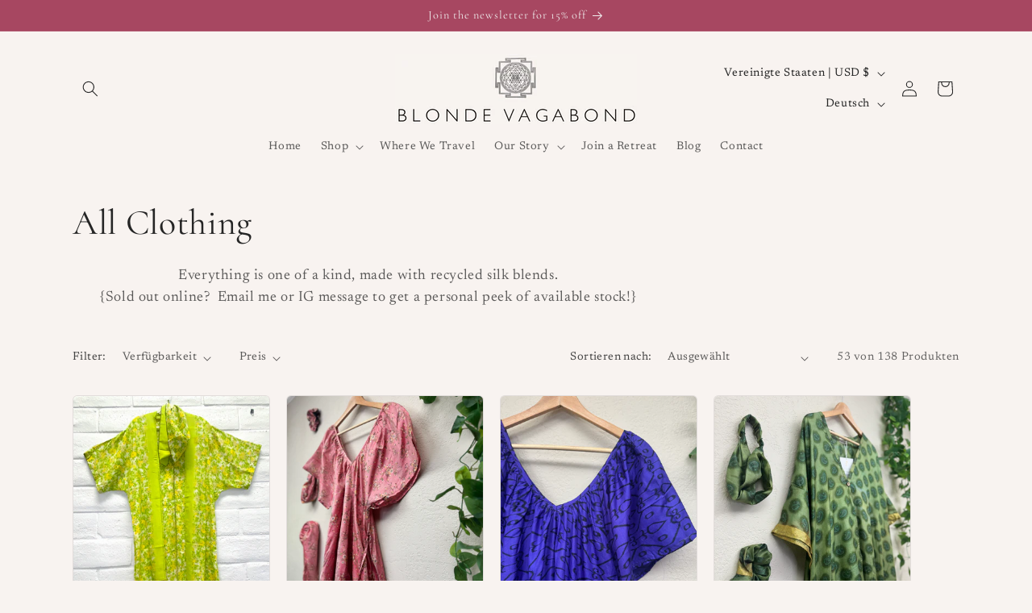

--- FILE ---
content_type: text/css
request_url: https://www.blondevagabond.com/cdn/shop/t/23/assets/component-pagination.css?v=136206814810731739951751827215
body_size: -456
content:
.pagination-wrapper{margin-top:4rem}@media screen and (min-width: 990px){.pagination-wrapper{margin-top:5rem}}.pagination__list{display:flex;flex-wrap:wrap;justify-content:center}.pagination__list>li{flex:1 0 4.4rem;max-width:4.4rem}.pagination__list>li:not(:last-child){margin-right:1rem}.pagination__item{color:rgb(var(--color-foreground));display:inline-flex;justify-content:center;align-items:center;position:relative;height:4.4rem;width:100%;padding:0;text-decoration:none}a.pagination__item:hover:after{height:.1rem}.pagination__item .icon-caret{height:.6rem}.pagination__item--current:after{height:.1rem}.pagination__item--current:after,.pagination__item:hover:after{content:"";display:block;width:2rem;position:absolute;bottom:8px;left:50%;transform:translate(-50%);background-color:currentColor}.pagination__item--next .icon{margin-left:-.2rem;transform:rotate(90deg)}.pagination__item--next:hover .icon{transform:rotate(90deg) scale(1.07)}.pagination__item--prev .icon{margin-right:-.2rem;transform:rotate(-90deg)}.pagination__item--prev:hover .icon{transform:rotate(-90deg) scale(1.07)}.pagination__item-arrow:hover:after{display:none}
/*# sourceMappingURL=/cdn/shop/t/23/assets/component-pagination.css.map?v=136206814810731739951751827215 */
